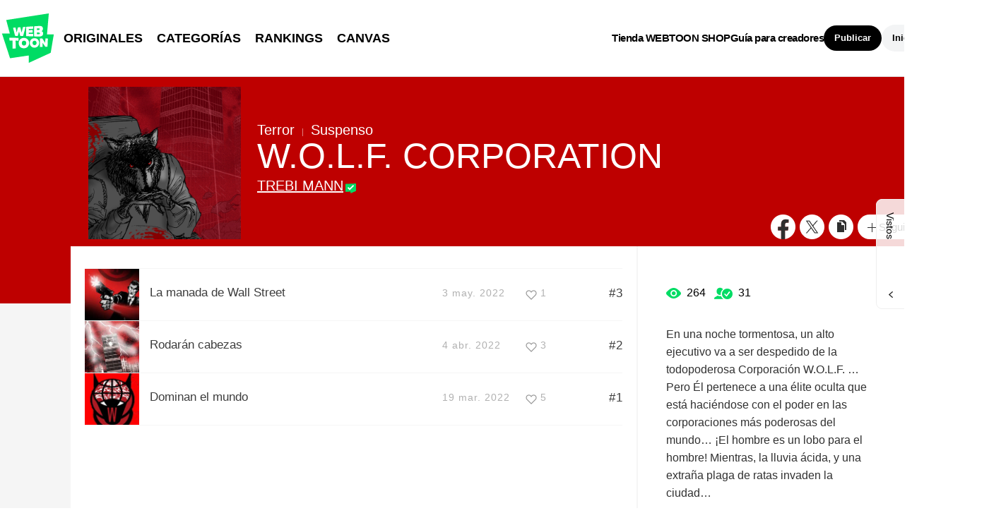

--- FILE ---
content_type: text/html;charset=UTF-8
request_url: https://www.webtoons.com/es/canvas/wolf-corporation/list?title_no=744989
body_size: 10082
content:














<!doctype html>
<html lang="es">
<head>


<title>W.O.L.F. CORPORATION | WEBTOON</title>
<meta name="keywords" content="W.O.L.F. CORPORATION, Horror, WEBTOON"/>
<meta name="description" content="¡Lee W.O.L.F. CORPORATION ahora! Cómics digitales en WEBTOON, En una noche tormentosa, un alto ejecutivo va a ser despedido de la todopoderosa Corporación W.O.L.F. …
Pero Él pertenece a una élite oculta que está haciéndose con el poder en las corporaciones más poderosas del mundo… ¡El hombre es un lobo para el hombre!
Mientras, la lluvia ácida, y una extraña plaga de ratas invaden la ciudad…. Horror, disponible en línea gratis."/>
<link rel="canonical" href="https://www.webtoons.com/es/canvas/wolf-corporation/list?title_no=744989" />
<link rel="alternate" media="only screen and (max-width: 640px)" href="https://m.webtoons.com/es/canvas/wolf-corporation/list?title_no=744989"/>












<meta charset="utf-8">
<meta http-equiv="X-UA-Compatible" content="IE=edge"/>
<link rel="shortcut icon" href="https://webtoons-static.pstatic.net/image/favicon/favicon.ico?dt=2017082301" type="image/x-icon">





	
	
	
	
		
		
	
	
	


<link rel="stylesheet" type="text/css" href="/static/bundle/linewebtoon-d8d5366137ebf82a717c.css">




<script type="text/javascript">
	window.__headerState__ = {
		domain: "www.webtoons.com",
		phase : "release",
		languageCode: "es",
		cssCode: "es",
		cssCodePrefix: "",
		gaTrackingId: "UA-57082184-1",
		ga4TrackingId: "G-ZTE4EZ7DVX",
		contentLanguage: "SPANISH",
		contentLanguageCode : 'es',
		gakSerName: "gak.webtoons.com",
		gakPlatformName: "WEB_PC",
		serviceZone: 'GLOBAL',
		facebookAdId: "",
		lcsServer: 'lcs.loginfra.com',
		browserType : "CHROME",
		gaPageName : "",
		googleAdsState : {
			gadWebtoonReadEvent : "",
			title : "W.O.L.F. CORPORATION",
			titleNo : "744989",
			episodeNo : "",
			gadConversion : {
				"th": [{
					// GAD 태국 광고 계정 1
					conversionId: "AW-761239969", // AW-CONVERSION_ID : Google Ads 계정에 고유한 전환 ID
					conversionLabel: "yhf1CLXkr-0CEKGz_uoC" // AW-CONVERSION_LABEL : 각 전환 액션에 고유하게 부여되는 전환 라벨
				}, {
					// GAD 태국 광고 계정 2
					conversionId: "AW-758804776",
					conversionLabel: "GzVDCNuRsO0CEKji6ekC"
				}]
				// 언어가 추가되면 배열로 넣음
			}
		},
		afPbaKey: "fe890007-9461-4b38-a417-7611db3b631e",
	}

	let lcs_SerName = window.lcs_SerName = window.__headerState__.lcsServer;
</script>
<script type="text/javascript" src="/static/bundle/common/cmp-02e4d9b29cd76218fcac.js" charset="utf-8"></script>
<script type="text/javascript" src="/static/bundle/header-2913b9ec7ed9d63f1ed4.js" charset="utf-8"></script>
<script type="text/javascript" src="/static/bundle/common/header-b02ac0d8615a67cbcd5f.js" charset="utf-8"></script>

<meta property="og:title" content="W.O.L.F. CORPORATION" />
<meta property="og:type" content="com-linewebtoon:webtoon" />
<meta property="og:url" content="https://www.webtoons.com/es/canvas/wolf-corporation/list?title_no=744989" />
<meta property="og:site_name" content="www.webtoons.com" />
<meta property="og:image" content="https://swebtoon-phinf.pstatic.net/20220319_112/1647629528412Q4DxI_JPEG/thumbnail.jpg" />
<meta property="og:description" content="En una noche tormentosa, un alto ejecutivo va a ser despedido de la todopoderosa Corporaci&oacute;n W.O.L.F. &hellip;
Pero &Eacute;l pertenece a una &eacute;lite oculta que est&aacute; haci&eacute;ndose con el poder en las corporaciones m&aacute;s poderosas del mundo&hellip; &iexcl;El hombre es un lobo para el hombre!
Mientras, la lluvia &aacute;cida, y una extra&ntilde;a plaga de ratas invaden la ciudad&hellip;" />
<meta property="com-linewebtoon:webtoon:author" content="TREBI MANN" />

<meta name="twitter:card" content="summary"/>
<meta name="twitter:site" content="@LINEWebtoon"/>
<meta name="twitter:image" content="https://swebtoon-phinf.pstatic.net/20220319_112/1647629528412Q4DxI_JPEG/2822ae46-88e0-4ed7-b80e-77df6263b5bf.jpg"/>
<meta name="twitter:description" content="En una noche tormentosa, un alto ejecutivo va a ser despedido de la todopoderosa Corporaci&oacute;n W.O.L.F. &hellip;
Pero &Eacute;l pertenece a una &eacute;lite oculta que est&aacute; haci&eacute;ndose con el poder en las corporaciones m&aacute;s poderosas del mundo&hellip; &iexcl;El hombre es un lobo para el hombre!
Mientras, la lluvia &aacute;cida, y una extra&ntilde;a plaga de ratas invaden la ciudad&hellip;"/>
<meta property="al:android:url" content="linewebtoon://episodeList/challenge?titleNo=744989"/>
<meta property="al:android:package" content="com.naver.linewebtoon"/>
<meta property="al:android:app_name" content="LINE WEBTOON"/>
<meta name="twitter:app:name:googleplay" content="LINE WEBTOON"/>
<meta name="twitter:app:id:googleplay" content="com.naver.linewebtoon"/>
<meta name="twitter:app:url:googleplay" content="linewebtoon://episodeList/challenge?titleNo=744989"/>
<meta property="al:ios:url" content="linewebtoon://episodeList/challenge?titleNo=744989" />
<meta property="al:ios:app_store_id" content="894546091" />
<meta property="al:ios:app_name" content="LINE WEBTOON" />
<meta name="twitter:app:name:iphone" content="LINE WEBTOON"/>
<meta name="twitter:app:id:iphone" content="894546091"/>
<meta name="twitter:app:url:iphone" content="linewebtoon://episodeList/challenge/titleNo=744989"/>
<meta name="twitter:app:name:ipad" content="LINE WEBTOON"/>
<meta name="twitter:app:id:ipad" content="894546091"/>
<meta name="twitter:app:url:ipad" content="linewebtoon://episodeList/challenge?titleNo=744989"/>
</head>
<body class="es">

<div id="wrap">
	


















<!-- skip navigation -->
<div id="u_skip">
	<a href="#content" onclick="document.getElementById('content').tabIndex=-1;document.getElementById('content').focus();return false;"><span></span></a>
</div>
<!-- //skip navigation -->

<!-- header -->
<header id="header" class="">
	<div class="header_inner">
		<div class="header_left">
			<a href="https://www.webtoons.com/es/" class="btn_logo" onclick='return publishGakPageEvent("GNB_FOR_YOU_TAB_CLICK") && publishGa4Event("gnb_home_click", "{\"contents_language\": \"ES\"}")'><span class="blind">WEBTOON</span></a>
			<p class="blind">MENU</p>
			
			<ul class="lnb " role="navigation">
				<li>
					
					
					<a href="https://www.webtoons.com/es/originals" class="link"  onclick='return publishGakPageEvent("GNB_ORIGINALS_TAB_TAB_CLICK") && publishGa4Event("gnb_originals_click", "{\"contents_language\": \"ES\"}")'>ORIGINALES</a>
				</li>
				<li>
					<a href="https://www.webtoons.com/es/genres" class="link"  onclick='return publishGakPageEvent("GNB_GENRE_CLICK") && publishGa4Event("gnb_genres_click", "{\"contents_language\": \"ES\"}")'>CATEGORÍAS</a>
				</li>
				<li>
					<a href="https://www.webtoons.com/es/ranking" class="link"  onclick='return publishGakPageEvent("GNB_RANKING_CLICK") && publishGa4Event("gnb_rankings_click", "{\"contents_language\": \"ES\"}")'>RANKINGS</a>
				</li>
				
				<li>
					<a href="https://www.webtoons.com/es/canvas" class="link"  onclick='return publishGakPageEvent("GNB_CANVAS_TAB_CLICK") && publishGa4Event("gnb_canvas_click", "{\"contents_language\": \"ES\"}")'>CANVAS</a>
				</li>
				
			</ul>
			
		</div>
		<div class="header_right">
			
			<a href="https://shop.webtoon.com" id="webshopLink" class="link_menu" onclick='return publishGakPageEvent("GNB_WEBTOONSHOP_CLICK") && publishGa4Event("gnb_webtoonshop_click", "{\"contents_language\": \"ES\"}")'>Tienda WEBTOON SHOP</a>
			
			
			
			<a href="https://www.webtoons.com/es/creators101/webtoon-canvas" class="link_menu" onclick='return publishGakPageEvent("GNB_CREATOR101_CLICK") && publishGa4Event("gnb_creator101_click", "{\"contents_language\": \"ES\"}")'>Guía para creadores</a>
			
			<div class="util_cont">
				
				<a href="#" class="link_publish" id="btnPublish" onclick='return publishGakPageEvent("GNB_PUBLISH_CLICK") && publishGa4Event("gnb_publish_click", "{\"contents_language\": \"ES\"}")'>Publicar</a>
				
				<div class="login_cont">
					
					<button type="button" class="link_login" id="btnLogin" aria-haspopup="dialog">Iniciar sesión</button>
					
					<button type="button" class="link_login" id="btnLoginInfo" aria-expanded="false" style="display: none;"></button>	
					<div class="ly_loginbox" id="layerMy">
						<button type="button" title="Cerrar" class="login_name _btnClose">Cerrar ventana de inicio de sesión</button>
					</div>
				</div>
				<div class="search_cont">
					<button class="btn_search _btnSearch"><span class="blind">Buscar</span></button>
					
					<div class="search_area _searchArea">
						<div class="input_box _inputArea">
							<input type="text" class="input_search _txtKeyword" role="combobox" aria-expanded="false" aria-haspopup="listbox" aria-owns="gnb_search_box" aria-autocomplete="list" aria-activedescendant aria-label="Buscar series o creadores" placeholder="Buscar series o creadores">
							<a href="#" class="btn_delete_search _btnDelete" style="display: none;">Eliminar</a>
						</div>
						
						<ul id="gnb_search_box" role="listbox" class="ly_autocomplete _searchLayer" style="display:none">
						</ul>
					</div>
				</div>
			</div>
		</div>
	</div>
</header>
<!-- //header -->


	<!-- container -->
    <div id="container" role="main" class="bg">
		<!-- content -->
        <div id="content">
        	<!-- [D] 백그라운드 이미지는 style로 이미지 경로 넣어주세요 -->
        <div class="detail_bg g_horror"></div>
        	<div class="cont_box">
        		<!-- [D] 흰색 버전:type_white / 검은색(파란색) 버전:type_black / 챌린지리그:type_white -->
				<div class="detail_header challenge">
				<span class="thmb">
					<span id="chal_bg_skin" class="skin g_horror"></span>
					<img src="https://webtoon-phinf.pstatic.net/20220319_112/1647629528412Q4DxI_JPEG/2822ae46-88e0-4ed7-b80e-77df6263b5bf.jpg" width="216" height="216" alt="W.O.L.F. CORPORATION horror comic">
				</span>
					<div class="info challenge">
						<p class="genre">Terror</p>
						
						<p class="genre"><span class="bar"></span>Suspenso</p>
						
						
						



						
						<h3 class="subj _challengeTitle">
								W.O.L.F. CORPORATION
						</h3>
						<div class="author_area">
							
							
							<a href="https://www.webtoons.com/p/community/es/u/u9vhb" class="author">TREBI MANN</a>
							
							
							
						</div>
					</div>
					<span class="valign"></span>
					<div class="spi_wrap">
						<ul class="spi_area">
							<li><a href="#" class="ico_facebook" title="Facebook" onclick="return false;">Facebook</a></li>
						
							<li><a href="#" class="ico_twitter" title="X" onclick="return false;">X</a></li>
						
						<li class="relative">
							<a href="#" class="ico_copy" title="COPIAR URL" onclick="return false;" style="cursor:pointer">COPIAR URL</a>
							<div class="ly_area _copyInfo">
								<span class="ly_cont">La URL se ha copiado.<br>Pégala (Ctrl+V) donde desees.</span>
								<span class="ico_arr dn"></span>
							</div>
						</li>
						
						<li class="relative">
							<a href="#" class="btn_favorite _favorites" data-page-source="EpisodeList" onclick="return false;"><span class="ico_plus4"></span>Seguir</a>
							<div class="ly_area">
								<span class="ly_cont _addFavorite">Agregado a tu lista</span>
								<span class="ly_cont _removeFavorite" style="display:none">Eliminado de tu lista</span>
								<span class="ly_cont _overLimitFavorite" style="display:none">Puedes seguir un máximo de 500 series de WEBTOON CANVAS.</span>
								<span class="ico_arr dn"></span>
							</div>
						</li>
						</ul>
					</div>
				</div>
				<div class="detail_body challenge" >
					<div class="detail_lst">
						<!-- 앱 설치 안내 영역 -->
						
						<!-- //앱 설치 안내 영역 -->
						
						<ul id="_listUl">
						
						<li class="_episodeItem" id="episode_3" data-episode-no="3">
						
						<a href="https://www.webtoons.com/es/canvas/wolf-corporation/la-manada-de-wall-street/viewer?title_no=744989&episode_no=3">
								<span class="thmb">
									<img src="https://webtoon-phinf.pstatic.net/20220503_63/16515721780968vyuD_JPEG/9b3cdef2-093e-42b3-b41b-69ce33571cbb.jpg?type=f160_151" width="77" height="73" alt="La manada de Wall Street">
								</span>
								<span class="subj"><span>La manada de Wall Street</span></span>
								<span class="manage_blank"></span>
								<span class="date">
								3 may. 2022
								</span>
								
							
								<span class="like_area _likeitArea"><em class="ico_like _btnLike _likeMark">like</em>1</span>
								<span class="tx">#3</span>
							</a>
							<span class="manage">
								
								<a href="#" data-episode-no="3" class="btn_type6 _btnEpisodeEdit">EDITAR</a>
							</span>

						</li>
						
						<li class="_episodeItem" id="episode_2" data-episode-no="2">
						
						<a href="https://www.webtoons.com/es/canvas/wolf-corporation/rodar%C3%A1n-cabezas/viewer?title_no=744989&episode_no=2">
								<span class="thmb">
									<img src="https://webtoon-phinf.pstatic.net/20220404_242/16490612557186t25W_JPEG/f51e6692-0fa6-439e-99f8-52d7f984acad.jpg?type=f160_151" width="77" height="73" alt="Rodar&aacute;n cabezas">
								</span>
								<span class="subj"><span>Rodar&aacute;n cabezas</span></span>
								<span class="manage_blank"></span>
								<span class="date">
								4 abr. 2022
								</span>
								
							
								<span class="like_area _likeitArea"><em class="ico_like _btnLike _likeMark">like</em>3</span>
								<span class="tx">#2</span>
							</a>
							<span class="manage">
								
								<a href="#" data-episode-no="2" class="btn_type6 _btnEpisodeEdit">EDITAR</a>
							</span>

						</li>
						
						<li class="_episodeItem" id="episode_1" data-episode-no="1">
						
						<a href="https://www.webtoons.com/es/canvas/wolf-corporation/dominan-el-mundo/viewer?title_no=744989&episode_no=1">
								<span class="thmb">
									<img src="https://webtoon-phinf.pstatic.net/20220319_184/1647630444817HwUOP_JPEG/8c894894-7c8b-40ed-9637-a0e3fd082191.jpg?type=f160_151" width="77" height="73" alt="Dominan el mundo">
								</span>
								<span class="subj"><span>Dominan el mundo</span></span>
								<span class="manage_blank"></span>
								<span class="date">
								19 mar. 2022
								</span>
								
							
								<span class="like_area _likeitArea"><em class="ico_like _btnLike _likeMark">like</em>5</span>
								<span class="tx">#1</span>
							</a>
							<span class="manage">
								
								<a href="#" data-episode-no="1" class="btn_type6 _btnEpisodeEdit">EDITAR</a>
							</span>

						</li>
						
						</ul>
						
						<div class="paginate">
							
							
                

							
        
                <a href='#' aria-current="true" onclick='return false;'><span class='on'>1</span></a>

							
                

							

						</div>
						
					</div>
					<div class="aside detail v2" id="_asideDetail">
						<ul class="grade_area">
							<li>
								<span class="ico_view">view</span>
								<em class="cnt">264</em>
							</li>
							<li>
								<span class="ico_subscribe">subscribe</span>
								<em class="cnt">31</em>
							</li>
						</ul>
						
						<p class="summary">En una noche tormentosa, un alto ejecutivo va a ser despedido de la todopoderosa Corporaci&oacute;n W.O.L.F. &hellip;
Pero &Eacute;l pertenece a una &eacute;lite oculta que est&aacute; haci&eacute;ndose con el poder en las corporaciones m&aacute;s poderosas del mundo&hellip; &iexcl;El hombre es un lobo para el hombre!
Mientras, la lluvia &aacute;cida, y una extra&ntilde;a plaga de ratas invaden la ciudad&hellip;</p>

						
						

						<div class="aside_btn">
							<a href="#" class="btn_type7" id="continueRead" style="display:none;">Seguir leyendo<span class="ico_arr21"></span></a>

							
							<a href="https://www.webtoons.com/es/canvas/wolf-corporation/dominan-el-mundo/viewer?title_no=744989&episode_no=1" class="btn_type7" id="_btnEpisode">Primer episodio<span class="ico_arr21"></span></a>
							
						</div>

						
					</div>
				</div>
			</div>
		</div>
		<!-- //conent -->
    </div>
	<!-- //container -->

	<hr>
	






	<footer id="footer">
		
		<div class="go_top" id="_topBtn" style="display:none;">
			<a href="#" title="Ir al principio" class="btn_top">
				Ir al principio
			</a>
		</div>
		
		<div class="notice_area" id="noticeArea" style="display: none;"></div>
		
		<div class="foot_app">
			<div class="foot_cont">
				<span class="ico_qrcode"><span class="blind">qrcode</span></span>
				<div class="foot_down_msg">
					<p class="txt">¡Descarga WEBTOON ahora!</p>
					<div class="footapp_icon_cont">
						<a href="https://play.google.com/store/apps/details?id=com.naver.linewebtoon&referrer=utm_source%3Dlinewebtoon%26utm_medium%3Dmobileweb" target="_blank" class="btn_google">CONSÍGUELA en Google Play</a>
						<a href="https://itunes.apple.com/app/line-webtoon/id894546091?mt=8" target="_blank" class="btn_ios">Descárgala en la App Store</a>
					</div>
				</div>
			</div>
		</div>
		
		<ul class="foot_sns">
			
			<li><a href="https://www.instagram.com/webtoonlatam/" target="_blank" class="btn_foot_instagram">instagram</a></li>
			
			<li><a href="https://www.youtube.com/channel/UCEmBM5dwmwsBZ8KVMQ9uQpg" target="_blank" class="btn_foot_youtube">youtube</a></li>
			
			<li><a href="https://www.facebook.com/Webtoonlatam/" target="_blank" class="btn_foot_facebook">facebook</a></li>
			
		</ul>
		
		<ul class="foot_menu _footer">
			
			
			
			<li><a href="https://www.webtoons.com/es/about">Acerca de</a></li>
			
			
			
			<li><a href="https://webtoon.zendesk.com/hc/es/requests/new" rel="nofollow" target="_blank">Opiniones</a></li>
			
			
			<li><a href="https://webtoon.zendesk.com/hc/es" rel="nofollow" target="_blank">Ayuda</a></li>
			<li><a href="https://www.webtoons.com/es/terms">Términos</a></li>
			<li><a href="https://www.webtoons.com/es/terms/privacyPolicy">Privacidad</a></li>
			
			
			
			<li class="gdprFooter" style="display: none"><a href="https://www.webtoons.com/es/consentsManagement">Datos personales</a></li>
			
			
			
			
			<li class="ccpaFooter" style="display: none"><a href="https://www.webtoons.com/es/terms/dnsmpi">Do Not Sell or Share My Personal Information</a></li>
			
			
			
			<li class="language" id="languageArea">
				
				<button type="button" aria-expanded="false" class="lk_lang _selectedLanguage"><span class="blind"></span><span class="_selectedLanguageText"></span></button>
				<ul class="ly_lang _languageList">
					<li ><a href="#" class="ver_en _en _language" data-content-language="en" data-locale="en" aria-current="false">English</a></li>
					<li ><a href="#" class="ver_tw _zh-hant _language" data-content-language="zh-hant" data-locale="zh-TW" aria-current="false">中文 (繁體)</a></li>
					<li ><a href="#" class="ver_th _th _language" data-content-language="th" data-locale="th-TH" aria-current="false">ภาษาไทย</a></li>
					<li ><a href="#" class="ver_id _id _language" data-content-language="id" data-locale="id" aria-current="false">Indonesia</a></li>
					<li class="on"><a href="#" class="ver_es _es _language" data-content-language="es" data-locale="es" aria-current="true">Español</a></li>
					<li ><a href="#" class="ver_fr _fr _language" data-content-language="fr" data-locale="fr" aria-current="false">Français</a></li>
					<li ><a href="#" class="ver_de _de _language" data-content-language="de" data-locale="de" aria-current="false">Deutsch</a></li>
				</ul>
			</li>
		</ul>
		
		<p class="foot_logo"><span class="ico_foot_logo">WEBTOON</span></p>
		
			
				<p class="copyright">
					<a>ⓒ NAVER WEBTOON Ltd.</a><br>
					Tax ID : 81-3830533<span class="tab_space"></span>Address : 5700 Wilshire Blvd. Suite 220 Los Ángeles, CA 90036, EE.UU.<br>
					E-mail : ayuda@webtoon.com<span class="tab_space"></span>Tel : (001) 323-297-3406
				</p>
			
			
		
	</footer>
	

	




<script type="text/javascript" src="/static/bundle/vendor-1d04173e9d24d2e383ae.js" charset="utf-8"></script>








<script type="text/javascript">

window.defaultErrorMessage = {
	'alert.error.no_internet_connection' : 'No hay conexión a internet.\nRevisa la conexión de red.',
	'alert.error.invalid_input' : 'El valor ingresado no es válido.',
	'alert.error.unknown' : 'Se produjo un error desconocido. Vuelve a intentarlo en un momento.'
};
window.__commonScriptState__ = {
	contentLanguage : 'SPANISH',
	contentLanguageCode : "es",
	browserType : "CHROME",
	countryCode : "US",
	isNotNoticePage : true,
	domain : 'www.webtoons.com',
	recentBarParam : {
		imgDomain : 'https://webtoon-phinf.pstatic.net',
		language : 'es',
		title : 'Vistos',
		domain : 'www.webtoons.com',
		contentLanguage : 'es'
	},
	noticeParam : {
		domain : "www.webtoons.com",
		contentLanguageCode : "es",
		messages : {
			"menu.notice" : "Noticias"
		}
	},
	loginOptions: {
		isAuthorPublishLogin: false,
		authorPublishDescLinkUrl: "https://www.webtoons.com/es/creators101/webtoon-canvas",
		availableSnsList: ["GOOGLE","APPLE","FACEBOOK","LINE","TWITTER"],
		messages: {
			"login.default.component.default.title": 'Inicia sesión ahora',
			"login.default.component.default.desc": '¡Comienza a leer miles de cómics gratis con otros fans y creadores!',
			"login.default.component.email.button": 'Continuar con Email',
			"login.default.component.sns.button.GOOGLE": 'Continuar con Google',
			"login.default.component.sns.button.APPLE": 'Continuar con Apple ',
			"login.default.component.sns.button.FACEBOOK": 'Continuar con Facebook',
			"login.default.component.sns.button.LINE": 'Continuar con LINE',
			"login.default.component.sns.button.TWITTER": 'Continuar con X',
			"alert.error.invalid_input": 'El valor ingresado no es válido.',
			"alert.error.unknown": 'Se produjo un error desconocido. Vuelve a intentarlo en un momento.',
		},
		emailLoginOptions: {
			captchaKey: "",
			emailLoginUrl: "https://www.webtoons.com/member/login/doLoginById",
			messages: {
				"alert.error.unknown": 'Se produjo un error desconocido. Vuelve a intentarlo en un momento.',
				"button.login": 'Iniciar sesión',
				"menu.back": 'Atrás',
				"login.email.component.title": 'Inicio de sesión con correo electrónico',
				"login.email.component.email_input.label": 'Correo electrónico',
				"login.email.component.email_input.placeholder": 'Ingresar correo electrónico',
				"login.email.component.email_input.warn.please_check": 'Vuelve a verificar tu correo electrónico.',
				"login.email.component.password_input.label": 'Contraseña',
				"login.email.component.password_input.placeholder": 'Ingresar contraseña',
				"login.email.component.password_input.button.show_password": 'Mostrar contraseña',
				"login.email.component.password_input.warn.please_check": 'Verifica tu contraseña otra vez. ',
				"login.email.component.password_input.warn.incorrect_multiple_times": 'Has ingresado una contraseña incorrecta por más de 5 veces.',
				"login.email.component.password_input.warn.max_length": 'Las contraseñas pueden tener hasta 16 caracteres.',
				"login.email.component.captcha_input.placeholder": 'Ingresa lo que se muestra arriba',
				"login.email.component.captcha_input.button.reload": 'Recargar captcha',
				"login.email.component.message.influent.sign_up": '¿No tienes una cuenta?',
				"message.login.forget_password": '¿Olvidaste la contraseña?',
				"button.signup": 'Registrarse',
			},
		},
	},
	gdprCookieBannerMessages : {
		'gdpr.cookie_agreement_banner.desc' : 'WEBTOON uses cookies necessary for authentication and security purposes. We would also like to use optional cookies to provide personalized content and to improve our services based on how you use such services. You can accept or refuse all optional cookies by clicking on the relevant buttons below or you can manage the use of optional cookies by clicking on the \'Cookie Settings\' button. For more information on cookies, please read our \u003Ca href=\"https:\/\/www.webtoons.com\/es\/terms\/cookiePolicy\" target=\"_blank\"\u003ECookie Policy\u003C\/a\u003E.',
		'gdpr.cookie_agreement_banner.agree' : 'I Agree.',
		'gdpr.cookie_agreement_banner.cookie_setting' : 'Cookie Settings'
	},
	ccpaCookieBannerMessages : {
		'ccpa.cookie_agreement_banner.desc' : 'I agree that WEBTOON may process my personal information in accordance with the WEBTOON \u003Ca href=\"https:\/\/www.webtoons.com\/es\/terms\/privacyPolicy\" target=\"_blank\"\u003EPrivacy Policy\u003C\/a\u003E and that my personal information may be disclosed to trusted third parties of WEBTOON for advertising and marketing purposes. I confirm that I am authorized to provide this consent. The use of data can be managed in the \u003Ca href=\"https:\/\/www.webtoons.com\/es\/cookieSetting\"\u003ECookie Settings\u003C\/a\u003E and\/or at the link below.\u003Cbr\u003E',
		'ccpa.cookie_agreement_banner.desc.do_not_sell' : 'Do Not Sell or Share My Personal Information',
		'ccpa.cookie_agreement_banner.title' : 'Consent to Third Party Advertising and Marketing',
		'ccpa.cookie_agreement_banner.confirm' : 'Confirm',
	},
	gdprChildProtectionPopupMessages : {
		'gdpr.child_protection_popup.challenge.header' : 'Los menores de 16 años de edad residentes en Alemania no pueden utilizar CANVAS.',
		'gdpr.child_protection_popup.challenge.desc' : 'Con el objetivo de cumplir con la Ley de Protección de niños, niñas y adolescentes de Alemania, se restringe el uso de CANVAS a menores de edad. Para más información, consulta la sección de \u003Ca href=\"https:\/\/webtoon.zendesk.com\/hc\/es\/articles\/4402125154580--Cu%C3%A1l-es-el-contenido-que-no-estar%C3%A1-disponible-para-menores-de-16-a%C3%B1os-que-residan-en-Alemania\" target=\"_blank\"\u003EAyuda\u003C\/a\u003E.',
		'button.ok' : 'Aceptar'
	},
	policyAgreePopupParam : {
		domain : "www.webtoons.com",
		contentLanguageCode : "es",
		messages : {
			'policy.popup.title' : 'Saludos, de parte de\u003Cbr\u003ENAVER WEBTOON Ltd.',
			'policy.popup.text' : 'Para disfrutar plenamente de nuestro servicio, debes aceptar la Política de privacidad y los Términos de uso nuevos y actualizados.',
			'policy.popup.desc' : 'Acepto los {tou} y la {pp} de WEBTOON.',
			'policy.popup.desc.tou' : 'Términos de uso',
			'policy.popup.desc.pp' : 'Política de privacidad',
			'policy.popup.caution' : 'Marca la casilla para continuar.',
			'policy.popup.submit' : 'Terminar',
			'policy.popup.cancel' : 'Cancelar',
			'policy.popup.cancel.continue' : 'Continuar sin iniciar sesión',
			'policy.popup.text_for_gdpr' : 'Para disfrutar plenamente de nuestro servicio, debes aceptar los Términos de uso nuevos y actualizados.',
			'policy.popup.desc_for_gdpr' : 'Acepto los {tou} de WEBTOON.',
			'policy.popup.desc_for_gdpr_privacy' : 'Consulta nuestra {pp} nueva y actualizada.',
		}
	},
	canvasToUAgreePopupParam : {
		domain : "www.webtoons.com",
		contentLanguageCode : "es",
		messages : {
			'canvas.tou.popup.title' : 'Términos de uso actualizados',
			'canvas.tou.popup.text' : 'Hemos actualizado los Términos de uso de CANVAS de WEBTOON.',
			'canvas.tou.popup.desc' : 'Acepto los {0} de WEBTOON. (Obligatorio)',
			'canvas.tou.popup.desc.canvasToU' : 'Términos de Uso de CANVAS',
			'canvas.tou.popup.caution' : 'Marca la casilla para continuar.',
			'policy.popup.submit' : 'Terminar',
			'canvas.tou.popup.postpone' : 'Ahora no',
		}
	},
	ssoReloginPopupParam: {
		domain : "www.webtoons.com",
		contentLanguageCode : "es",
		messages: {
			'sso_relogin.popup.title': 'Recibe actualizaciones y ofertas especiales',
			'sso_relogin.popup.info' : 'Recibe actualizaciones y ofertas especiales',
			'sso_relogin.popup.desc' : 'Suscríbete a nuestros correos para recibir actualizaciones y ofertas exclusivas. Recibirás información de WEBTOON relacionada con correos de servicio y marketing. Si ya no deseas recibir estos correos, puedes ajustar tus preferencias en cualquier momento en WEBTOON \u003E Configuración. Para obtener más información sobre el tratamiento de tu información personal, consulta nuestra \u003Ca href=\"https:\/\/www.webtoons.com\/es\/terms\/privacyPolicy\" class=\"link\" target=\"_blank\"\u003EPolítica de privacidad\u003C\/a\u003E.',
			'sso_relogin.popup.subscribe' : 'Suscribirse',
			'sso_relogin.popup.cancel' : 'Ahora no',
			'sso_relogin.popup.subscribe_confirm.title' : 'Suscripción exitosa',
			'sso_relogin.popup.subscribe_confirm.info' : '¡Disfruta de actualizaciones y ofertas exclusivas!',
			'sso_relogin.popup.subscribe_confirm.ok' : 'OK',
		}
	},
}
</script>
<script type="text/javascript" src="/static/bundle/common/commonScript-aa3fb379bacd4bd2954f.js" charset="utf-8"></script>

	




<script>
	window.__gnbState__ = {
		locale: 'es',
		gnbLayerId: '#header',
		message: {
			logoutMessage: '¿Deseas cerrar la sesión?',
			systemErrorMessage: 'Se produjo un error desconocido. Vuelve a intentarlo en un momento.'
		},
		searchParam: {
			locale: 'es',
			message: {
				'confirm.search.delete_history': '¿Deseas borrar tu historial de búsquedas recientes?',
				'message.search.clear': 'Borrar búsquedas recientes',
				'message.search.autocomplete.webtoon': 'Series',
				'message.search.autocomplete.artist': 'Creadores',
				'message.search.autocomplete.view_all': 'Ver todo',
				'message.search.autocomplete.close': 'Cerrar'
			},
			imgDomain: 'https://webtoon-phinf.pstatic.net',
			templateParam: {
				imageDomain: "https://webtoon-phinf.pstatic.net",
				messages: {
					'confirm.search.delete_history': '¿Deseas borrar tu historial de búsquedas recientes?',
					'message.search.clear': 'Borrar búsquedas recientes',
					'button.close': 'Cerrar',
					'message.search.no_recent_search': 'No hay búsquedas recientes',
					'message.search.autocomplete.webtoon': 'Series',
					'message.search.autocomplete.artist': 'Creadores',
					'message.search.autocomplete.view_all': 'Ver todo',
					'message.search.autocomplete.close': 'Cerrar'
				}
			}
		},
		myLayerParam: {
			domain: "www.webtoons.com",
			contentLanguageCode: "es",
			communityProfileUrl: "",
			isAvailableCoinShop: false,
			supportsAuthorCommunity: true,
			messages: {
				'menu.favorite': 'Suscripciones',
				'menu.dashboard': 'Tablero',
				'menu.mycomment': 'Comentarios',
				'menu.creator': 'Siguiendo',
				'menu.mypost': 'Mi página de perfil',
				'menu.account': 'Cuenta',
				'menu.ads': 'Reparto de ingresos publicitarios',
				'menu.coin.shop': 'Coin Shop',
				'menu.super_likes' : '',
				'button.logout': 'Cerrar sesión'
			}
		},
		languageCode: 'es',
		childProtectorParams: {
			messages: {
				"main": "Esta opción no está disponible. Para más información, consulta la {childpp}.",
				"childpp": "Política de privacidad para niños.",
				"ok": "Cerrar",
			},
			childppLink: "https://www.webtoons.com/es/terms/childrensPrivacyPolicy"
		},
		signUpLayerParam: {
			domain: "www.webtoons.com",
			contentLanguageCode: "es",
			messages: {
				"message.signup.desc": "Acepto los \u003Ca href=\"https:\/\/www.webtoons.com\/es\/terms?noLogin=true\" target=\"_blank\"\u003E\n\t\tTérminos de uso\n\t\u003C\/a\u003E y la \u003Ca href=\"https:\/\/www.webtoons.com\/es\/terms\/privacyPolicy?noLogin=true\" target=\"_blank\"\u003E\n\t\tPolítica de privacidad\n\t\u003C\/a\u003E de WEBTOON.",
				'message.signup.need_agree': 'Haz clic en el botón de verificación antes de enviar.',
				'button.sign_up': 'Enviar'
			}
		},
	};
</script>
<script type="text/javascript" src="/static/bundle/common/gnb-eeb5228d7045e81d6139.js" charset="utf-8"></script>

	<script type="text/javascript">
		window.__challengeEpisodeListState__ = {
			title : "W.O.L.F. CORPORATION",
			locale : "es_MX",
			episodeListParam : {
				titleNo: 744989
				, btnEpisodeText: "Seguir leyendo"
				, language: "es"
				, dashboardPath: "https://www.webtoons.com/es/challenge/dashboardEpisode?titleNo=744989"
				, episodePath: "https://www.webtoons.com/es/canvas/wolf-corporation"
				, messages : {
					registerError : "¡Error de sistema!",
					"challenge.contest.can_not_edit" : "No puedes editar ni eliminar tus series en esta etapa.",
					"button.dashboard": "PANEL DE CONTROL"
				}
				, challengeContestList : []
			},
			shareComponentParam : {
				shareCopyMessage: "La URL se ha copiado.<br>Pégala (Ctrl+V) donde desees.",
				serviceZone: "GLOBAL",
				titleNo : 744989,
				isChallenge : true,
				fbRefresh : "1651574971000",
				languageCode : "es",
				childProtectorParams : {
					messages : {
						"main" : "Esta opción no está disponible. Para más información, consulta la {childpp}.",
						"childpp" : "Política de privacidad para niños.",
						"ok" : "Cerrar",
					},
					childppLink : "https://www.webtoons.com/es/terms/childrensPrivacyPolicy"
				}
			},
			addFavoriteParam : {
				titleNo: 744989,
				isChallenge : true,
				favoriteButtonHTML : "<em class='ico_plus4'></em>Seguir",
				alreadyFavoritedButtonHTML : "<em class='ico_plus4'></em>Suscripciones",
				promotionName : '',
				contentRatingSpecApplied: false,
				isMatureTitle: true,
				contentRatingNotYetRated: false,
				contentRatingSet: false,
				matureTitleSupervisorMessages: {
					"common.popup.title.notice": "Aviso",
					"viewer.content_rating.notice_popup.desc": "Esta serie contiene temas y situaciones de adultos, por lo que se recomienda la discreción del espectador. ¿Continuar a ver el contenido?",
					"add_favorite.content_rating.notice_popup.desc" : "",
					"viewer.content_rating.block_popup.desc": "This series is rated Mature and not available on your account. Please review Content Ratings page for more information.",
					"alert.error.unknown": "Se produjo un error desconocido. Vuelve a intentarlo en un momento.",
					"button.ok": "Aceptar",
					"button.yes": "Sí",
					"button.no": "No",
					"viewer.content_rating.not_yet_rated.block_popup.desc": "This series is awaiting a Content Rating assignment from its Creator.\u003Cbr\u003EPlease return once a Content Rating has been assigned to read and interact with this series.",
					"viewer.content_rating.not_yet_rated.notice_popup.desc": "This series is awaiting a Content Rating assignment from its Creator,\u003Cbr\u003Eand may contain adult themes and situations. Viewer discretion is advised.",
					"add_favorite.content_rating.not_yet_rated.notice_popup.desc": "This series is awaiting a Content Rating assignment from its Creator,\u003Cbr\u003Eand may contain adult themes and situations. Viewer discretion is advised.",
				},
			},
			likeItParam : {
				language : 'es',
				isChallenge : true,
				titleNo : 744989,
				webtoonType : "CHALLENGE",
			},
			
			shareParam : {
				title : "W.O.L.F. CORPORATION",
				synopsis : "En una noche tormentosa, un alto ejecutivo va a ser despedido de la todopoderosa Corporaci&oacute;n W.O.L.F. &hellip;\nPero &Eacute;l pertenece a una &eacute;lite oculta que est&aacute; haci&eacute;ndose con el poder en las corporaciones m&aacute;s poderosas del mundo&hellip; &iexcl;El hombre es un lobo para el hombre!\nMientras, la lluvia &aacute;cida, y una extra&ntilde;a plaga de ratas invaden la ciudad&hellip;",
				shareMessage : {
					twitterShareMessage : "Leer #{TITLE_NAME} me alegró el día .\n {LINK_URL} #WEBTOON",
					tumblrShareTitle : "{TITLE_NAME}",
					redditShareTitle : "{TITLE_NAME} ¡Este cómic te alegrará el día!",
					tumblrShareDescription: "{TITLE_SYNOPSIS}\nLeer esto te alegrará el día. #{TITLE_NAME} #webcomic #WEBTOON",
					lineShareMessage : "¡Tienes que ver {TITLE_NAME} en WEBTOON!"
				},
				messages : {
					"seo.message.default.title" : "WEBTOON"
				}
			},
			logParam: {
				titleNo: 744989
				, title: 'W.O.L.F. CORPORATION'
				, representGenre: 'HORROR'
				, contentLang: 'es'
			},
		}
	</script>
	<script type="text/javascript" src="/static/bundle/episodeList/challengeEpisodeList-6858937cef535fb0e139.js" charset="utf-8"></script>
</div>

</body>
</html>
